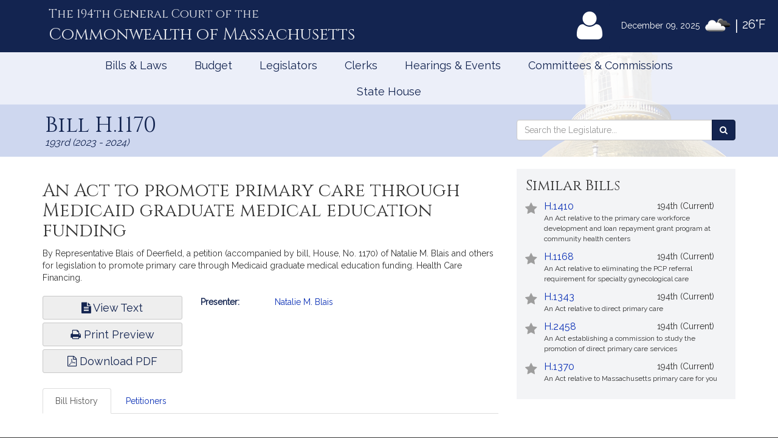

--- FILE ---
content_type: text/html; charset=utf-8
request_url: https://www.google.com/recaptcha/api2/anchor?ar=1&k=6LffVvYUAAAAAFgtGnNLexZBT_BK7JzNbOEBaljw&co=aHR0cHM6Ly9tYWxlZ2lzbGF0dXJlLmdvdjo0NDM.&hl=en&v=jdMmXeCQEkPbnFDy9T04NbgJ&size=normal&anchor-ms=20000&execute-ms=15000&cb=tydqaxuwb5t1
body_size: 47464
content:
<!DOCTYPE HTML><html dir="ltr" lang="en"><head><meta http-equiv="Content-Type" content="text/html; charset=UTF-8">
<meta http-equiv="X-UA-Compatible" content="IE=edge">
<title>reCAPTCHA</title>
<style type="text/css">
/* cyrillic-ext */
@font-face {
  font-family: 'Roboto';
  font-style: normal;
  font-weight: 400;
  font-stretch: 100%;
  src: url(//fonts.gstatic.com/s/roboto/v48/KFO7CnqEu92Fr1ME7kSn66aGLdTylUAMa3GUBHMdazTgWw.woff2) format('woff2');
  unicode-range: U+0460-052F, U+1C80-1C8A, U+20B4, U+2DE0-2DFF, U+A640-A69F, U+FE2E-FE2F;
}
/* cyrillic */
@font-face {
  font-family: 'Roboto';
  font-style: normal;
  font-weight: 400;
  font-stretch: 100%;
  src: url(//fonts.gstatic.com/s/roboto/v48/KFO7CnqEu92Fr1ME7kSn66aGLdTylUAMa3iUBHMdazTgWw.woff2) format('woff2');
  unicode-range: U+0301, U+0400-045F, U+0490-0491, U+04B0-04B1, U+2116;
}
/* greek-ext */
@font-face {
  font-family: 'Roboto';
  font-style: normal;
  font-weight: 400;
  font-stretch: 100%;
  src: url(//fonts.gstatic.com/s/roboto/v48/KFO7CnqEu92Fr1ME7kSn66aGLdTylUAMa3CUBHMdazTgWw.woff2) format('woff2');
  unicode-range: U+1F00-1FFF;
}
/* greek */
@font-face {
  font-family: 'Roboto';
  font-style: normal;
  font-weight: 400;
  font-stretch: 100%;
  src: url(//fonts.gstatic.com/s/roboto/v48/KFO7CnqEu92Fr1ME7kSn66aGLdTylUAMa3-UBHMdazTgWw.woff2) format('woff2');
  unicode-range: U+0370-0377, U+037A-037F, U+0384-038A, U+038C, U+038E-03A1, U+03A3-03FF;
}
/* math */
@font-face {
  font-family: 'Roboto';
  font-style: normal;
  font-weight: 400;
  font-stretch: 100%;
  src: url(//fonts.gstatic.com/s/roboto/v48/KFO7CnqEu92Fr1ME7kSn66aGLdTylUAMawCUBHMdazTgWw.woff2) format('woff2');
  unicode-range: U+0302-0303, U+0305, U+0307-0308, U+0310, U+0312, U+0315, U+031A, U+0326-0327, U+032C, U+032F-0330, U+0332-0333, U+0338, U+033A, U+0346, U+034D, U+0391-03A1, U+03A3-03A9, U+03B1-03C9, U+03D1, U+03D5-03D6, U+03F0-03F1, U+03F4-03F5, U+2016-2017, U+2034-2038, U+203C, U+2040, U+2043, U+2047, U+2050, U+2057, U+205F, U+2070-2071, U+2074-208E, U+2090-209C, U+20D0-20DC, U+20E1, U+20E5-20EF, U+2100-2112, U+2114-2115, U+2117-2121, U+2123-214F, U+2190, U+2192, U+2194-21AE, U+21B0-21E5, U+21F1-21F2, U+21F4-2211, U+2213-2214, U+2216-22FF, U+2308-230B, U+2310, U+2319, U+231C-2321, U+2336-237A, U+237C, U+2395, U+239B-23B7, U+23D0, U+23DC-23E1, U+2474-2475, U+25AF, U+25B3, U+25B7, U+25BD, U+25C1, U+25CA, U+25CC, U+25FB, U+266D-266F, U+27C0-27FF, U+2900-2AFF, U+2B0E-2B11, U+2B30-2B4C, U+2BFE, U+3030, U+FF5B, U+FF5D, U+1D400-1D7FF, U+1EE00-1EEFF;
}
/* symbols */
@font-face {
  font-family: 'Roboto';
  font-style: normal;
  font-weight: 400;
  font-stretch: 100%;
  src: url(//fonts.gstatic.com/s/roboto/v48/KFO7CnqEu92Fr1ME7kSn66aGLdTylUAMaxKUBHMdazTgWw.woff2) format('woff2');
  unicode-range: U+0001-000C, U+000E-001F, U+007F-009F, U+20DD-20E0, U+20E2-20E4, U+2150-218F, U+2190, U+2192, U+2194-2199, U+21AF, U+21E6-21F0, U+21F3, U+2218-2219, U+2299, U+22C4-22C6, U+2300-243F, U+2440-244A, U+2460-24FF, U+25A0-27BF, U+2800-28FF, U+2921-2922, U+2981, U+29BF, U+29EB, U+2B00-2BFF, U+4DC0-4DFF, U+FFF9-FFFB, U+10140-1018E, U+10190-1019C, U+101A0, U+101D0-101FD, U+102E0-102FB, U+10E60-10E7E, U+1D2C0-1D2D3, U+1D2E0-1D37F, U+1F000-1F0FF, U+1F100-1F1AD, U+1F1E6-1F1FF, U+1F30D-1F30F, U+1F315, U+1F31C, U+1F31E, U+1F320-1F32C, U+1F336, U+1F378, U+1F37D, U+1F382, U+1F393-1F39F, U+1F3A7-1F3A8, U+1F3AC-1F3AF, U+1F3C2, U+1F3C4-1F3C6, U+1F3CA-1F3CE, U+1F3D4-1F3E0, U+1F3ED, U+1F3F1-1F3F3, U+1F3F5-1F3F7, U+1F408, U+1F415, U+1F41F, U+1F426, U+1F43F, U+1F441-1F442, U+1F444, U+1F446-1F449, U+1F44C-1F44E, U+1F453, U+1F46A, U+1F47D, U+1F4A3, U+1F4B0, U+1F4B3, U+1F4B9, U+1F4BB, U+1F4BF, U+1F4C8-1F4CB, U+1F4D6, U+1F4DA, U+1F4DF, U+1F4E3-1F4E6, U+1F4EA-1F4ED, U+1F4F7, U+1F4F9-1F4FB, U+1F4FD-1F4FE, U+1F503, U+1F507-1F50B, U+1F50D, U+1F512-1F513, U+1F53E-1F54A, U+1F54F-1F5FA, U+1F610, U+1F650-1F67F, U+1F687, U+1F68D, U+1F691, U+1F694, U+1F698, U+1F6AD, U+1F6B2, U+1F6B9-1F6BA, U+1F6BC, U+1F6C6-1F6CF, U+1F6D3-1F6D7, U+1F6E0-1F6EA, U+1F6F0-1F6F3, U+1F6F7-1F6FC, U+1F700-1F7FF, U+1F800-1F80B, U+1F810-1F847, U+1F850-1F859, U+1F860-1F887, U+1F890-1F8AD, U+1F8B0-1F8BB, U+1F8C0-1F8C1, U+1F900-1F90B, U+1F93B, U+1F946, U+1F984, U+1F996, U+1F9E9, U+1FA00-1FA6F, U+1FA70-1FA7C, U+1FA80-1FA89, U+1FA8F-1FAC6, U+1FACE-1FADC, U+1FADF-1FAE9, U+1FAF0-1FAF8, U+1FB00-1FBFF;
}
/* vietnamese */
@font-face {
  font-family: 'Roboto';
  font-style: normal;
  font-weight: 400;
  font-stretch: 100%;
  src: url(//fonts.gstatic.com/s/roboto/v48/KFO7CnqEu92Fr1ME7kSn66aGLdTylUAMa3OUBHMdazTgWw.woff2) format('woff2');
  unicode-range: U+0102-0103, U+0110-0111, U+0128-0129, U+0168-0169, U+01A0-01A1, U+01AF-01B0, U+0300-0301, U+0303-0304, U+0308-0309, U+0323, U+0329, U+1EA0-1EF9, U+20AB;
}
/* latin-ext */
@font-face {
  font-family: 'Roboto';
  font-style: normal;
  font-weight: 400;
  font-stretch: 100%;
  src: url(//fonts.gstatic.com/s/roboto/v48/KFO7CnqEu92Fr1ME7kSn66aGLdTylUAMa3KUBHMdazTgWw.woff2) format('woff2');
  unicode-range: U+0100-02BA, U+02BD-02C5, U+02C7-02CC, U+02CE-02D7, U+02DD-02FF, U+0304, U+0308, U+0329, U+1D00-1DBF, U+1E00-1E9F, U+1EF2-1EFF, U+2020, U+20A0-20AB, U+20AD-20C0, U+2113, U+2C60-2C7F, U+A720-A7FF;
}
/* latin */
@font-face {
  font-family: 'Roboto';
  font-style: normal;
  font-weight: 400;
  font-stretch: 100%;
  src: url(//fonts.gstatic.com/s/roboto/v48/KFO7CnqEu92Fr1ME7kSn66aGLdTylUAMa3yUBHMdazQ.woff2) format('woff2');
  unicode-range: U+0000-00FF, U+0131, U+0152-0153, U+02BB-02BC, U+02C6, U+02DA, U+02DC, U+0304, U+0308, U+0329, U+2000-206F, U+20AC, U+2122, U+2191, U+2193, U+2212, U+2215, U+FEFF, U+FFFD;
}
/* cyrillic-ext */
@font-face {
  font-family: 'Roboto';
  font-style: normal;
  font-weight: 500;
  font-stretch: 100%;
  src: url(//fonts.gstatic.com/s/roboto/v48/KFO7CnqEu92Fr1ME7kSn66aGLdTylUAMa3GUBHMdazTgWw.woff2) format('woff2');
  unicode-range: U+0460-052F, U+1C80-1C8A, U+20B4, U+2DE0-2DFF, U+A640-A69F, U+FE2E-FE2F;
}
/* cyrillic */
@font-face {
  font-family: 'Roboto';
  font-style: normal;
  font-weight: 500;
  font-stretch: 100%;
  src: url(//fonts.gstatic.com/s/roboto/v48/KFO7CnqEu92Fr1ME7kSn66aGLdTylUAMa3iUBHMdazTgWw.woff2) format('woff2');
  unicode-range: U+0301, U+0400-045F, U+0490-0491, U+04B0-04B1, U+2116;
}
/* greek-ext */
@font-face {
  font-family: 'Roboto';
  font-style: normal;
  font-weight: 500;
  font-stretch: 100%;
  src: url(//fonts.gstatic.com/s/roboto/v48/KFO7CnqEu92Fr1ME7kSn66aGLdTylUAMa3CUBHMdazTgWw.woff2) format('woff2');
  unicode-range: U+1F00-1FFF;
}
/* greek */
@font-face {
  font-family: 'Roboto';
  font-style: normal;
  font-weight: 500;
  font-stretch: 100%;
  src: url(//fonts.gstatic.com/s/roboto/v48/KFO7CnqEu92Fr1ME7kSn66aGLdTylUAMa3-UBHMdazTgWw.woff2) format('woff2');
  unicode-range: U+0370-0377, U+037A-037F, U+0384-038A, U+038C, U+038E-03A1, U+03A3-03FF;
}
/* math */
@font-face {
  font-family: 'Roboto';
  font-style: normal;
  font-weight: 500;
  font-stretch: 100%;
  src: url(//fonts.gstatic.com/s/roboto/v48/KFO7CnqEu92Fr1ME7kSn66aGLdTylUAMawCUBHMdazTgWw.woff2) format('woff2');
  unicode-range: U+0302-0303, U+0305, U+0307-0308, U+0310, U+0312, U+0315, U+031A, U+0326-0327, U+032C, U+032F-0330, U+0332-0333, U+0338, U+033A, U+0346, U+034D, U+0391-03A1, U+03A3-03A9, U+03B1-03C9, U+03D1, U+03D5-03D6, U+03F0-03F1, U+03F4-03F5, U+2016-2017, U+2034-2038, U+203C, U+2040, U+2043, U+2047, U+2050, U+2057, U+205F, U+2070-2071, U+2074-208E, U+2090-209C, U+20D0-20DC, U+20E1, U+20E5-20EF, U+2100-2112, U+2114-2115, U+2117-2121, U+2123-214F, U+2190, U+2192, U+2194-21AE, U+21B0-21E5, U+21F1-21F2, U+21F4-2211, U+2213-2214, U+2216-22FF, U+2308-230B, U+2310, U+2319, U+231C-2321, U+2336-237A, U+237C, U+2395, U+239B-23B7, U+23D0, U+23DC-23E1, U+2474-2475, U+25AF, U+25B3, U+25B7, U+25BD, U+25C1, U+25CA, U+25CC, U+25FB, U+266D-266F, U+27C0-27FF, U+2900-2AFF, U+2B0E-2B11, U+2B30-2B4C, U+2BFE, U+3030, U+FF5B, U+FF5D, U+1D400-1D7FF, U+1EE00-1EEFF;
}
/* symbols */
@font-face {
  font-family: 'Roboto';
  font-style: normal;
  font-weight: 500;
  font-stretch: 100%;
  src: url(//fonts.gstatic.com/s/roboto/v48/KFO7CnqEu92Fr1ME7kSn66aGLdTylUAMaxKUBHMdazTgWw.woff2) format('woff2');
  unicode-range: U+0001-000C, U+000E-001F, U+007F-009F, U+20DD-20E0, U+20E2-20E4, U+2150-218F, U+2190, U+2192, U+2194-2199, U+21AF, U+21E6-21F0, U+21F3, U+2218-2219, U+2299, U+22C4-22C6, U+2300-243F, U+2440-244A, U+2460-24FF, U+25A0-27BF, U+2800-28FF, U+2921-2922, U+2981, U+29BF, U+29EB, U+2B00-2BFF, U+4DC0-4DFF, U+FFF9-FFFB, U+10140-1018E, U+10190-1019C, U+101A0, U+101D0-101FD, U+102E0-102FB, U+10E60-10E7E, U+1D2C0-1D2D3, U+1D2E0-1D37F, U+1F000-1F0FF, U+1F100-1F1AD, U+1F1E6-1F1FF, U+1F30D-1F30F, U+1F315, U+1F31C, U+1F31E, U+1F320-1F32C, U+1F336, U+1F378, U+1F37D, U+1F382, U+1F393-1F39F, U+1F3A7-1F3A8, U+1F3AC-1F3AF, U+1F3C2, U+1F3C4-1F3C6, U+1F3CA-1F3CE, U+1F3D4-1F3E0, U+1F3ED, U+1F3F1-1F3F3, U+1F3F5-1F3F7, U+1F408, U+1F415, U+1F41F, U+1F426, U+1F43F, U+1F441-1F442, U+1F444, U+1F446-1F449, U+1F44C-1F44E, U+1F453, U+1F46A, U+1F47D, U+1F4A3, U+1F4B0, U+1F4B3, U+1F4B9, U+1F4BB, U+1F4BF, U+1F4C8-1F4CB, U+1F4D6, U+1F4DA, U+1F4DF, U+1F4E3-1F4E6, U+1F4EA-1F4ED, U+1F4F7, U+1F4F9-1F4FB, U+1F4FD-1F4FE, U+1F503, U+1F507-1F50B, U+1F50D, U+1F512-1F513, U+1F53E-1F54A, U+1F54F-1F5FA, U+1F610, U+1F650-1F67F, U+1F687, U+1F68D, U+1F691, U+1F694, U+1F698, U+1F6AD, U+1F6B2, U+1F6B9-1F6BA, U+1F6BC, U+1F6C6-1F6CF, U+1F6D3-1F6D7, U+1F6E0-1F6EA, U+1F6F0-1F6F3, U+1F6F7-1F6FC, U+1F700-1F7FF, U+1F800-1F80B, U+1F810-1F847, U+1F850-1F859, U+1F860-1F887, U+1F890-1F8AD, U+1F8B0-1F8BB, U+1F8C0-1F8C1, U+1F900-1F90B, U+1F93B, U+1F946, U+1F984, U+1F996, U+1F9E9, U+1FA00-1FA6F, U+1FA70-1FA7C, U+1FA80-1FA89, U+1FA8F-1FAC6, U+1FACE-1FADC, U+1FADF-1FAE9, U+1FAF0-1FAF8, U+1FB00-1FBFF;
}
/* vietnamese */
@font-face {
  font-family: 'Roboto';
  font-style: normal;
  font-weight: 500;
  font-stretch: 100%;
  src: url(//fonts.gstatic.com/s/roboto/v48/KFO7CnqEu92Fr1ME7kSn66aGLdTylUAMa3OUBHMdazTgWw.woff2) format('woff2');
  unicode-range: U+0102-0103, U+0110-0111, U+0128-0129, U+0168-0169, U+01A0-01A1, U+01AF-01B0, U+0300-0301, U+0303-0304, U+0308-0309, U+0323, U+0329, U+1EA0-1EF9, U+20AB;
}
/* latin-ext */
@font-face {
  font-family: 'Roboto';
  font-style: normal;
  font-weight: 500;
  font-stretch: 100%;
  src: url(//fonts.gstatic.com/s/roboto/v48/KFO7CnqEu92Fr1ME7kSn66aGLdTylUAMa3KUBHMdazTgWw.woff2) format('woff2');
  unicode-range: U+0100-02BA, U+02BD-02C5, U+02C7-02CC, U+02CE-02D7, U+02DD-02FF, U+0304, U+0308, U+0329, U+1D00-1DBF, U+1E00-1E9F, U+1EF2-1EFF, U+2020, U+20A0-20AB, U+20AD-20C0, U+2113, U+2C60-2C7F, U+A720-A7FF;
}
/* latin */
@font-face {
  font-family: 'Roboto';
  font-style: normal;
  font-weight: 500;
  font-stretch: 100%;
  src: url(//fonts.gstatic.com/s/roboto/v48/KFO7CnqEu92Fr1ME7kSn66aGLdTylUAMa3yUBHMdazQ.woff2) format('woff2');
  unicode-range: U+0000-00FF, U+0131, U+0152-0153, U+02BB-02BC, U+02C6, U+02DA, U+02DC, U+0304, U+0308, U+0329, U+2000-206F, U+20AC, U+2122, U+2191, U+2193, U+2212, U+2215, U+FEFF, U+FFFD;
}
/* cyrillic-ext */
@font-face {
  font-family: 'Roboto';
  font-style: normal;
  font-weight: 900;
  font-stretch: 100%;
  src: url(//fonts.gstatic.com/s/roboto/v48/KFO7CnqEu92Fr1ME7kSn66aGLdTylUAMa3GUBHMdazTgWw.woff2) format('woff2');
  unicode-range: U+0460-052F, U+1C80-1C8A, U+20B4, U+2DE0-2DFF, U+A640-A69F, U+FE2E-FE2F;
}
/* cyrillic */
@font-face {
  font-family: 'Roboto';
  font-style: normal;
  font-weight: 900;
  font-stretch: 100%;
  src: url(//fonts.gstatic.com/s/roboto/v48/KFO7CnqEu92Fr1ME7kSn66aGLdTylUAMa3iUBHMdazTgWw.woff2) format('woff2');
  unicode-range: U+0301, U+0400-045F, U+0490-0491, U+04B0-04B1, U+2116;
}
/* greek-ext */
@font-face {
  font-family: 'Roboto';
  font-style: normal;
  font-weight: 900;
  font-stretch: 100%;
  src: url(//fonts.gstatic.com/s/roboto/v48/KFO7CnqEu92Fr1ME7kSn66aGLdTylUAMa3CUBHMdazTgWw.woff2) format('woff2');
  unicode-range: U+1F00-1FFF;
}
/* greek */
@font-face {
  font-family: 'Roboto';
  font-style: normal;
  font-weight: 900;
  font-stretch: 100%;
  src: url(//fonts.gstatic.com/s/roboto/v48/KFO7CnqEu92Fr1ME7kSn66aGLdTylUAMa3-UBHMdazTgWw.woff2) format('woff2');
  unicode-range: U+0370-0377, U+037A-037F, U+0384-038A, U+038C, U+038E-03A1, U+03A3-03FF;
}
/* math */
@font-face {
  font-family: 'Roboto';
  font-style: normal;
  font-weight: 900;
  font-stretch: 100%;
  src: url(//fonts.gstatic.com/s/roboto/v48/KFO7CnqEu92Fr1ME7kSn66aGLdTylUAMawCUBHMdazTgWw.woff2) format('woff2');
  unicode-range: U+0302-0303, U+0305, U+0307-0308, U+0310, U+0312, U+0315, U+031A, U+0326-0327, U+032C, U+032F-0330, U+0332-0333, U+0338, U+033A, U+0346, U+034D, U+0391-03A1, U+03A3-03A9, U+03B1-03C9, U+03D1, U+03D5-03D6, U+03F0-03F1, U+03F4-03F5, U+2016-2017, U+2034-2038, U+203C, U+2040, U+2043, U+2047, U+2050, U+2057, U+205F, U+2070-2071, U+2074-208E, U+2090-209C, U+20D0-20DC, U+20E1, U+20E5-20EF, U+2100-2112, U+2114-2115, U+2117-2121, U+2123-214F, U+2190, U+2192, U+2194-21AE, U+21B0-21E5, U+21F1-21F2, U+21F4-2211, U+2213-2214, U+2216-22FF, U+2308-230B, U+2310, U+2319, U+231C-2321, U+2336-237A, U+237C, U+2395, U+239B-23B7, U+23D0, U+23DC-23E1, U+2474-2475, U+25AF, U+25B3, U+25B7, U+25BD, U+25C1, U+25CA, U+25CC, U+25FB, U+266D-266F, U+27C0-27FF, U+2900-2AFF, U+2B0E-2B11, U+2B30-2B4C, U+2BFE, U+3030, U+FF5B, U+FF5D, U+1D400-1D7FF, U+1EE00-1EEFF;
}
/* symbols */
@font-face {
  font-family: 'Roboto';
  font-style: normal;
  font-weight: 900;
  font-stretch: 100%;
  src: url(//fonts.gstatic.com/s/roboto/v48/KFO7CnqEu92Fr1ME7kSn66aGLdTylUAMaxKUBHMdazTgWw.woff2) format('woff2');
  unicode-range: U+0001-000C, U+000E-001F, U+007F-009F, U+20DD-20E0, U+20E2-20E4, U+2150-218F, U+2190, U+2192, U+2194-2199, U+21AF, U+21E6-21F0, U+21F3, U+2218-2219, U+2299, U+22C4-22C6, U+2300-243F, U+2440-244A, U+2460-24FF, U+25A0-27BF, U+2800-28FF, U+2921-2922, U+2981, U+29BF, U+29EB, U+2B00-2BFF, U+4DC0-4DFF, U+FFF9-FFFB, U+10140-1018E, U+10190-1019C, U+101A0, U+101D0-101FD, U+102E0-102FB, U+10E60-10E7E, U+1D2C0-1D2D3, U+1D2E0-1D37F, U+1F000-1F0FF, U+1F100-1F1AD, U+1F1E6-1F1FF, U+1F30D-1F30F, U+1F315, U+1F31C, U+1F31E, U+1F320-1F32C, U+1F336, U+1F378, U+1F37D, U+1F382, U+1F393-1F39F, U+1F3A7-1F3A8, U+1F3AC-1F3AF, U+1F3C2, U+1F3C4-1F3C6, U+1F3CA-1F3CE, U+1F3D4-1F3E0, U+1F3ED, U+1F3F1-1F3F3, U+1F3F5-1F3F7, U+1F408, U+1F415, U+1F41F, U+1F426, U+1F43F, U+1F441-1F442, U+1F444, U+1F446-1F449, U+1F44C-1F44E, U+1F453, U+1F46A, U+1F47D, U+1F4A3, U+1F4B0, U+1F4B3, U+1F4B9, U+1F4BB, U+1F4BF, U+1F4C8-1F4CB, U+1F4D6, U+1F4DA, U+1F4DF, U+1F4E3-1F4E6, U+1F4EA-1F4ED, U+1F4F7, U+1F4F9-1F4FB, U+1F4FD-1F4FE, U+1F503, U+1F507-1F50B, U+1F50D, U+1F512-1F513, U+1F53E-1F54A, U+1F54F-1F5FA, U+1F610, U+1F650-1F67F, U+1F687, U+1F68D, U+1F691, U+1F694, U+1F698, U+1F6AD, U+1F6B2, U+1F6B9-1F6BA, U+1F6BC, U+1F6C6-1F6CF, U+1F6D3-1F6D7, U+1F6E0-1F6EA, U+1F6F0-1F6F3, U+1F6F7-1F6FC, U+1F700-1F7FF, U+1F800-1F80B, U+1F810-1F847, U+1F850-1F859, U+1F860-1F887, U+1F890-1F8AD, U+1F8B0-1F8BB, U+1F8C0-1F8C1, U+1F900-1F90B, U+1F93B, U+1F946, U+1F984, U+1F996, U+1F9E9, U+1FA00-1FA6F, U+1FA70-1FA7C, U+1FA80-1FA89, U+1FA8F-1FAC6, U+1FACE-1FADC, U+1FADF-1FAE9, U+1FAF0-1FAF8, U+1FB00-1FBFF;
}
/* vietnamese */
@font-face {
  font-family: 'Roboto';
  font-style: normal;
  font-weight: 900;
  font-stretch: 100%;
  src: url(//fonts.gstatic.com/s/roboto/v48/KFO7CnqEu92Fr1ME7kSn66aGLdTylUAMa3OUBHMdazTgWw.woff2) format('woff2');
  unicode-range: U+0102-0103, U+0110-0111, U+0128-0129, U+0168-0169, U+01A0-01A1, U+01AF-01B0, U+0300-0301, U+0303-0304, U+0308-0309, U+0323, U+0329, U+1EA0-1EF9, U+20AB;
}
/* latin-ext */
@font-face {
  font-family: 'Roboto';
  font-style: normal;
  font-weight: 900;
  font-stretch: 100%;
  src: url(//fonts.gstatic.com/s/roboto/v48/KFO7CnqEu92Fr1ME7kSn66aGLdTylUAMa3KUBHMdazTgWw.woff2) format('woff2');
  unicode-range: U+0100-02BA, U+02BD-02C5, U+02C7-02CC, U+02CE-02D7, U+02DD-02FF, U+0304, U+0308, U+0329, U+1D00-1DBF, U+1E00-1E9F, U+1EF2-1EFF, U+2020, U+20A0-20AB, U+20AD-20C0, U+2113, U+2C60-2C7F, U+A720-A7FF;
}
/* latin */
@font-face {
  font-family: 'Roboto';
  font-style: normal;
  font-weight: 900;
  font-stretch: 100%;
  src: url(//fonts.gstatic.com/s/roboto/v48/KFO7CnqEu92Fr1ME7kSn66aGLdTylUAMa3yUBHMdazQ.woff2) format('woff2');
  unicode-range: U+0000-00FF, U+0131, U+0152-0153, U+02BB-02BC, U+02C6, U+02DA, U+02DC, U+0304, U+0308, U+0329, U+2000-206F, U+20AC, U+2122, U+2191, U+2193, U+2212, U+2215, U+FEFF, U+FFFD;
}

</style>
<link rel="stylesheet" type="text/css" href="https://www.gstatic.com/recaptcha/releases/jdMmXeCQEkPbnFDy9T04NbgJ/styles__ltr.css">
<script nonce="FjFvufFgPcmSANeFQe_mew" type="text/javascript">window['__recaptcha_api'] = 'https://www.google.com/recaptcha/api2/';</script>
<script type="text/javascript" src="https://www.gstatic.com/recaptcha/releases/jdMmXeCQEkPbnFDy9T04NbgJ/recaptcha__en.js" nonce="FjFvufFgPcmSANeFQe_mew">
      
    </script></head>
<body><div id="rc-anchor-alert" class="rc-anchor-alert"></div>
<input type="hidden" id="recaptcha-token" value="[base64]">
<script type="text/javascript" nonce="FjFvufFgPcmSANeFQe_mew">
      recaptcha.anchor.Main.init("[\x22ainput\x22,[\x22bgdata\x22,\x22\x22,\[base64]/[base64]/[base64]/[base64]/[base64]/[base64]/[base64]/[base64]/[base64]/[base64]/[base64]/[base64]/[base64]/[base64]/[base64]\\u003d\\u003d\x22,\[base64]\\u003d\x22,\[base64]/DpsO/w57DjsK1w47Ci8OMAcKYRQLCnlDDhcO/wpjCp8O1w6fCsMKXA8Oxw6k3XlZFNVDDl8OTKcOAwopiw6YKw5/DjMKOw6c3wqTDmcKVcsOEw4Bhw5otC8OwdzTCu3/Cu29Xw6TCrcKpDCvCrkEJPlPCscKKYsOYwpdEw6PDqMOJOiRdM8OZNkFWVsOsclbDoixSw7vCs2dfwp7CihvCkz4FwrQKwqvDpcO2wq7CvhMuU8OeQcKbSAlFUgDDkA7ChMKIwqHDpD1Mw4LDk8K8OMK7KcOGUMKnwqnCj2rDlsOaw49Lw4F3wpnCgw/CvjMOFcOww7fCgcKiwpUbXsONwrjCucOlNwvDoTzDtTzDkWA1aEfDu8O/[base64]/wpfDp8OkKMKsw5HCosKZw79WQnFZwqbCjybCv8KYwrLCr8KfNsOOwqXClBtqw5DCoHgAwpfCo3QxwqEOwrnDhnERwqEnw43CtsOTZTHDl2rCnSHCoikEw7LDpWPDvhTDj1fCp8K9w7fCiUYbU8OVwo/DijRiwrbDiBDCnj3Du8K8ZMKbb1XCjMOTw6XDpmDDqxMVwqRZwrbDpsKlFsKPe8OXa8OPwpNOw69lwqQTwrY+w4/[base64]/DgsKPw7TDizsqcsO2VsK4JQzDiAvDmWLDlsOIdiTCrQ94wqJNw5DCm8KxFF1SwqQgw6XCkFrDmlvDsADDuMOrfjrCs2E8EFsnw5t0w4LCjcOVfg5Ww74Sd1gvdE0fEwTCucKPwpnDjH3DlmNLNTxpwo/Dt0DDmTrCrsKBGlfDlsKhSwrCoMKfHRspJBpSAlhMNHjDj2N0wr5Ywr8FGsOJd8KkwqDDrTxdNcO1alzDr8KCwovCssKswqfDt8OMw7nCri3DssKhGcKzwotzw6/[base64]/TVzCrx59wpnDpD4gw69mwqwAw6o8w5TDg8ODMsKyw6pJaiYzfcObw5xgwqQ8WT1oMALDlmLCuDIuw6vDnDN6I0sJw6R3w77Di8OIAMK8w7TCucKVK8O1LcOUwpEiw57CiktFw5ppwoJfJsO9w6bCpsOJSHfCmsOmwqlxJ8O/wpPCqMKEA8O2w7c5RQ7Clhslw5TCjiLDmsO8OMKZFhV9w4fCph8/[base64]/[base64]/DgcOSHMOVT8OebMOJDBfDj2EKM8KRRsOowpjDuhtZHMONwppoMD/[base64]/CjG82w7smZBgXwoHCt2sSC0Eow5TDm1U3ZWjDs8OiUCnDisOswoUgw5RQXsOociZeY8OGAHt2w655woozw6DDjMOswqEuN3hpwq57LcODwp7Cmj9dVQZGw7A+IU/CnMKowq9vwqw6wq/[base64]/w6fDqsKWNwdiw7PCrw0Pw44dBcK/DcKdwpHCpCDClMK3SsO5wopATCnDhcOqw55Aw6Qcw5vCvMObe8K3aiBsQsK7w6HDoMO8wqlBRcOWw6PDiMK6RV1PNsKbw4kgwpQuQsOOw5Jaw683ZsOKw5gwwqhhDcONwpgxw57CrynDu17CtcKTw6ZEwrLDrwTCiXE0a8Klw7dDwqnCrMOww7bCgH/DkcKhw5J7WDXCssOAw5zCo37Dk8Omwo/DoAXCksKVeMO9c3RtRETCikDDqsK7ZsKBPcKYWGRDdAxuw641w6LChMKqM8OQDMKOw5VaXCx9woRcLDTDtTRXdnjCijXCrMKJwqHDt8Onw717METDscKrw6jDsUUvwrh8IsKxw7vDijvCrzwKG8O+w7YHGn0uHcO2NMOGXQ7DllDCjEcJwo/CoHZew5jDjB9+w4DClg8lVjokD3LDksKRDBFuRsKJcBMFwpV+FwAfQU1HGUI4w4nCicO6wo/DlWLCoiFtwpUowojCk2HCpMOZw4oIDAgwY8OAwoHDqEhvw7vCl8KqSE3DosOYBcKUwoNYwo7DvkoEVBMCE1jCi2hkFsOfwqMiw7B8wpozw7fCusOdw4srdHUKQsK5w65OLMKdf8KdUzrDtHxbwo7Cg0DDrMKNeFfDucOpwrjCoHQvwrTCtMOED8O/wqDDuRENKwnDo8KMw4HCpcOwFhZWazofa8KlwpjCvMK8w6DCswjDpG/DqsOBw5jDk3pCbcKQXcOUQFF9VcOaw6IewrIValXDlcODbhZKNcKewpzCuh5tw5VAClt5f17DrX3CjsKhw5HDpsOqHxDDi8Kqw4zDjMKNMjZmIWzCncOwR1zCggVAwrl4w6B9Sm/DpMOuw51LFUtZBcOjw7xaCsKWw65wKmRZEjDCilF2BsOYw7Q6w5fCgWrCpsOFwr9sTcKgan92NFsDwqXDvcOZU8K4w5bDnhdmRWLCrzgcwo9Cw5rCp0NGdDhswqnCqggBfVdmPMOtH8Kkw58rw7LChQ7DlGUWw7rCmDMBw7PCqjkCLcOvwrdvw57DoMOLwp/CnMKmGcKuwpbDp3kPwoB2w60/XcOaPMODwrwVasKQwqF9wqVCTcO2w5F7AGrCi8KNwogOw5dnW8OmL8OJwofCn8OlXFdTaCTDsyzDvCzDtMKXCMO5w5TCn8O3AxAnOxXCmz4pVDNmKsODw4wywpFkUmEyZcOVwrsdBMOmw45THcOGw54rwqrDkC3CrllYN8KRwpzCjcKhw4/Du8OCw7vDosKAw5bCgsKbw49Tw5NjFsOVQcKUw5Znw4PCsw0IOk4Pd8OMDydFW8KmGxvDgSVIfVMKwqPCkcOzw77CqsK+ScOpecKacH9Dw6t/wrHCmnIUSsKsaHXDl1nCqcKqHk7Cq8KVAMOSYC9vKcOJCcKVNmTDvgd6wosfwqcPaMOGw4HCvMKnwqLCpMKSw4sDw6g5w7zCn2LDjsOnwqbCikDCpsOCwoZVXsKFBGzCl8ONVcOsdcKWwq/[base64]/[base64]/DqcK6w6lLWhHDq8Oqw77CuMK3wrTDmAA2w7tqw5rDhhTDvsOIXn9HCmIHw4Nuf8Krw5leeXXDocK4wofDkkwHR8KxHsKtw5AIw4pvD8K9B2DDvXM0UcOTw4R9wqUeQF9Qwp0RX1DCrTXDvMKxw5pOGsKbX2/DnsOBw6rCkC7CscOVw7jCqcO2RcO7KErCq8K4w6PChRgdOjzDlEbDvRbDm8KWd3N3csKLHsOyLTQAPygww7wZOj/CjUgsJXkSCcOocR3ChMOOwqfDiHcXIsOTEzrCghvDnsK3IFJawoJJMmPCk1gVw7vDnjjDqcKPRwvCi8OFw5gSRsOpGcOWcWnCqBdSwp3DmD/CgcK6wqLClcKiZ2JDw4MKw5MYKsKZKMOnwovCuUdIw73Dsm5qw57DmELCqVk5w40IZMOWUsOqwoQ8ajnDrSoENsOGXlnCgsK5wpFLwrZPwq8rwpjDn8OKw73CuXrDqFdnKcOQCFpqZ1DDn1xJw6TCrxbCqcOpB0R6w4onIFF8w77CjcOuA2/CklFwRMOvNcOGD8Kvb8O6wqd9wrXDv3wIY3LDmmnCq2HCpFgVXMKYw4EdPMO/Gxs6w5XDv8OmIUsQLMO8GMOSw5HDtXrCmV8KDicgwoTCn3PCpknCh30qHF9Bw47Cp23DlcOFw5wBw5ViRSZJwq03NXkvKMOHw5Rkw5ATw4YGwp/CpsKzwovCtxDDk37Dt8KmexxCH0XDhcOKwovClBPDtgd8Jw3Dq8KvGsOrw44yHcKbw4/[base64]/wpzCt8KTwr5iw7jDscOQPi8scMKfcsKjwqZOUsO+w7hkDGMUw6DChDAYbcObV8KTNsOVwo0uIsKpw7bChR0NBhEoBcO9HsOHwqIGaGTCq3c8ccK+wp/DskTCiCJzwr7CiB7CqMK6wrXDnDJ3A1pRJMKFwqcLO8OXwqTDj8KZw4TDsjMOw4gvKF1qPsKXw5vCqWgsfMKmw6LCq19gPz7CkDcxQ8O5CMKZQhHDnsK9fsK/[base64]/DlMK/[base64]/w5PCscOUw4TCm30heSjDjMK9V3lkJ8KnwrY+TDLDi8OZw6PCtB9LwrYqTUpAw4EMw7DDusK9wrkEw5fCpMODw6N8wqs6w4dpFmzDqDlIOBVjw406dmtsIMKdwqHCviwmclMXworDiMOFB14xOHopwrrDg8KtwrPCrMO8wowMw7/DqcOlwoZYZsKqw7TDiMK9wpTCon58w67CmsKtc8ODMcKbw73DmcO5KMOwXBpaGy7Dq0ccw6gewq7Du3/DngbCpsOSw7XDgiPDlsOSRh7DhD5qwpUMMsOhD1zDnnzCpCtIAsOGGTjCq0xTw43ChSQXw57CvFHDuHFwwoxzWzYJwp0SwoxAZg/DvVpse8OAw4kQwr3DuMKWLsOXT8Kpw4bDuMOoX0Zow4PDkcKIwpd1w4bCg3LCj8Kyw7FkwpRaw7/[base64]/[base64]/[base64]/Y8Khw4JOw7UkwpzCvClVDg3CuXDClcKuw6nClBjDhHkxdSB7E8OowoFOwpzDncKbwp7Dk3TCpyIkwpsXecKXwqfDp8KPw4XCojUowphhG8K7woXCusOhWVA/woAsCMOwWsKQw6s6T2PDnloLw57DisKOQ2xSLWfCucONV8OvwqnCiMKgF8KXwpoiC8OzJz3DpWnCqcKNRcOow4fCocKdwpNvHBYow7tcXS7DkMKxw4lrOjfDjjzCnsKAwodOdjtYw4jClicKwrE4Kw3DhMOOw6PCsGFSw79Nwo/CuB/DnyhMw5/DnxrDqcKZw4AaZMOhwrvCn3TDk1DDisKuw6AhbFlHw5QAwqogbsOkBcOOwrXCqxjCllnCt8KpcQ5jXcKUwqzChcOYwrDDlMKvOxI3agXDswXDh8KRYU0qU8KuScO9w7PDosO+FsKCw6QjZ8KRw6dnOsOMw6TDryslw5nCq8KBEMO5w5UUw5NKwojCvcOnccK/wrRYw7vCq8OeUE/DrlUrw7LCsMOfWBHDgjnCocOedcOuPi/[base64]/CtTlNwr8ywokHwqocecKTW8KOccK2w5E9BcKuwo54UMOtw4YVwo4Vwp0Vw6DCkcOSLcK7w5/CtzxPw7xaw6NEXyZ6wrvCg8KIwoPCoxHCvcOsZMKQw484dMKCwrZEAHvCiMOFwpXDuizCmcKfA8KZw57DuEDCvsKfwqQ7wr/Dq2J+BDhWeMO+wqpGwpfDtMKxK8OzwoLCmMOgwonDssO4djwaMsOPEMK4W1sMNGPDsQ90wpBKXETDkMO7NcK1ZcOewolYwrDCpw0Fw5zCjsOhV8OYKyfDiMO9w6JgfyHDiMKfH2Jjwo8bd8Oaw4kEw77ChiHCpyzChT/DrsO5O8KPwpHCsyjClMKhwrfDkkhdE8KcYsKNw73DmhvDncK8PcOEw63CjsK9AWJewo3DlVjDvAzDqGVjX8ObRV5bAMKew4XCjsKdYUTChgLDsSTCrcK4w6p1wpRgesOdw7rCrsOWw7E/[base64]/[base64]/[base64]/CgcKUw5ACBybCicKHwoAiRDvDn8Otdz9PwqM/[base64]/CucKdBsOJw4sQJUoEwqnCgBhFdRPCkyA7c0Mjw6g6wrbDr8O/w6NXNz09bAcJwpDDnBzCmGU6acKWDzPDjMOWbw3CuALDrsKeSiN4YsKew53DgkYBw4fCmcOLVsOnw7fCs8O7w51tw5DDlMKBTRrCh0JkwpPDqsKbw6cGYyzDtcOUdcK3w4gZNcO8w6nCp8OGw6LCjMOHIMOpwrHDqMKnTC83SzBLEisqwpc1VTxSB2MIAsK/F8OIHCnDgcKeHyomwqLDnxHDosKBMMOrNMOKwrzCn14tdQ5EwohLAMKYw6InHsORw7HCjUjCvAg6w7bCkEgOw79mBFRuw7HCs8OdH2fDhcKFOMOEKcKpLsOaw6PDlCfDjcKlJ8K9dxvDmH/CmcOkw4HDsS42Z8OYwqBTClh1U3XDoGATfcKYw6J4wp1YaV7Cpz/CtHQEw4pAw4nDgMKUworDpsOoLj5zwpIXXsK0f1FVKSHCl0JjNAZZwpZqOl5fehNmTWEVH2o3w50kJ2PDvcO+eMOiwpbDmy7DhsKgPsOXf3Bwwr3Dn8KfWkE8wrBgacKWwrLCoyfDkcOXRVXCocK/w4bDgMOFwpsgw4PCjsOqaU4owp/CpUjCgVjCgE0PFBg/aF4sworCpsK2wq4Aw5DChcKBQWHDlcK5Hx3CmFDDphTCoAVaw7Bpw47CkC4ww4/CtSYVMmrCpgAuaXPDgCd4w6jCjMOJM8O/w5XCkMK/YsOvO8Klw4omw4Z2wpvDnQ3CowsTwqrCowhYw6vDryLDhMO0HcO5ezNMNsO/LhNawoHCmsO+w7tAS8KCHHbDlhPDoTXCg8KzOFVUe8OXwpDCqVzChsKiwp/[base64]/VzbCgEQrLCVJTVjDgHEWwrwtwpghV1JdwrNEG8KeQMOfAsO6wrPCj8KvwpnCqE7CnilJw59Ow7YBCBjCmRbCh1MhVMOOw4sxHFfCl8OKI8KcL8KSB8KaScO8woPDr3bCs0/[base64]/DqShPw7Vpw6wow6MDwqxqW8K6N39XwrJiwqNSPhDCkcOPw5jDhRdHw4Z5ecOgw7XDt8OwVA0twqvColTCqn/CsMKlbkMIwpXCkzM8w4LCtS1tbXTDs8OzwqQdwrTCt8OzwpF6wqsePcKKw73Cvh3Dh8OZworCs8Kqwp5/w7JRHDvChUpXwopGwoprHwbDhCgtAsKoUT4afR3Dt8KzwrvCgl/CvMO7w4d6K8O3O8Kcw5lKw7XCn8KcMcKCwqETwpBFw5pDYV/DuyFKw4wVw5A2woLDs8OoNsOpwrvDoxwYw4QYacO9RFDCuxNxw6UoFXhrw47CogdRW8O6NsOVZ8KLMsKwcEzCilfDnsOmP8KTIBfCjU/DgcK7O8OVw6VYccKpU8KPw7fCusO/w5QzP8ONwo/[base64]/CsGHCm8OYFzzChMK9w5dJw706wr7CtMK3wp09w43Ct1/DjMOxwo1jGCHCtsOfQ2/[base64]/GsOpT8O4YMK1wqTCrXxkwr44wpDCvS3DmMK6TMOuwqzDtsKow5QYwooBw6Yfa2rCt8KSHMOdM8OVVCPDhUHDjsOMw7/DkxhMwoxPw5XDt8OAwpl4wrfCisK7WsKwf8KyPsKcbUrDn11hwofDn2NDeRDCpMKsdktdM8KFAsOxw7ZNey/CjsKJJMOfVwHDjkbCkcK+w53CpTohwrgjw4Bnw5XDunDDtMKfAE8jwq0aw7zDhsK1wqrCk8OIwpx0wrLDosKow4/DkcKOwpvDv1vCq39IYRgVwqjDkcOrw78eUnghQD7DpAEFHcKfw7Elw4bDvsK/[base64]/DpyABK8OUU8OfT8O4w53DncOCdTXDn2tIGTfCoMOkOcOLfFNeK8KsRl7DksKDJ8Kywr3DscOJG8KAwrHDvHTDhnXCvnvCq8KOw7nDksKjYGEKXChXAQzDh8Ozw6vCrMOXw7vDj8O1UcKXGDdsC1Qqw48secO/cQTDi8KRw5oyw6PDhwMvwo/[base64]/[base64]/CrUvCv2nDnMOSw5TDpsK0wqvDoCHCji7DmsOGw7RCBsKZw7UPw4XCjVRjwoRcJTbDnlTCm8Ksw7w4UUPConvChsK4EETCowseJQcpwqgHEMKow7jCoMOpasKXHjR6OwYgw4R4w7nCvsK7EFlubsKWw447w5R0RUMKA2zDkcKTEAMOKz/[base64]/CosOIwpfDgsOAwqEhFU3CnFbCu8ODfWHCoMO/w7fDvSTDq1rDgsO5wpomesKsWsO3w5/DnBvCq046wpnDh8OOEsO7w4rDmsKCw59WFcOtwojCpMOCNMKKwpNQasOSLSrDpcKfw6fChRMdw73DlsKtaBvDsXXCoMOHw4Vsw7Q9MMKNw4lVecOwYBLCuMKvIjnCm0TDoCNjQMOKNUnDoHTCiyXCi2HCs2PCiGgvTMKLCMK4wqLDiMKTwq/[base64]/[base64]/CgsOIw7jDrMKIwoYZZAoNw7tIwrzDn8OVw4Qhw7RgwqvCrE5lw7Z8wo4Dw6QYw4low5rCqsKIBFDCj3dewqBRUFgdworCjMOVIcKlLGTDvcKAdsKAwrXDu8OxLsKew6bCqcOCwpM/w7c7L8KMw4gIw7cjPEl8T0xzCcKxMkDDtsKRSsOiZcK4w4ENw7VbWwc0YMO1w5HDnj0ce8Kcwr/Dt8Kfwr7DridvwobCv3kQwqgkw60Fw7/DjsO4w60eK8K+YFpIUETCnzlsw6ViCmd0w6rCosKFw7zCrF0Dwo/DqcKOMXrCgMOCw7jCucO8wrHCqWTCo8KIVMO3CsK4wpfCq8Kdw7zCvMKFw6zCo8K/wrdEZi08woHDlUfCrixkaMKRIcKGwqXCi8Ouw6UZwrDCucK7w7crTS1NIQ58wqJDwoTDtsOZYcKtDzLCg8KQwpLDkMOdEsOgfsOBPMKCRcKsQCHDugXCqS/DgFPCksO1Hj7DrGzDs8KNw44UwpLDuxFewoLDqsOVScKje1NnDkkPw6BcS8KlwonDpGJBAcKhwp8Fw5wJP1bCu3tvdUY7PjnCiHFWQhjDvTLDu3hnw57Dn0tZw4nDtcK+D31HwpPDu8K4w7lhw4N8w6ZYT8O/woTCgHPDgR3CgC9fwq7Ds1DDlcKbwrA/wosVTsKewp7CnMOfwptHw4shw7rDmjPCvktPShnCt8OFw7fCssKwG8Oiw6/[base64]/DoiI0OsO6WMOPw4jDvV3Du8O4w4nDjkTDiU7DsVTCmcK1w5E+w74JXkwNGcOIw5TCn3fDvMOJw57CiGVgG0wAFgDDvhBQw6LDs3d7wrNydFzCgsKzwrvDncO8cCbCgwnDhcOWCcOUPjh3worDr8KNwqDCrkJtMMKrA8KDwp3Chl/[base64]/Cr8O4w5XCu3vCggUCQj1xLMKEOsO5JcO5VMOvwoFbwqjDjMOod8KfJzPDjzhZwqswUcKxwprDkcKSwo8mwoJbGFLDplXCqh/DjlPCtwBJwqYpDSo7LHNHw5AXeMKHwpDDtxzCiMO0DzrDqgPCjzbCsG18bUc6YTcCw655LsK5d8O/w5hcd3TCncOUw7rDiRDCm8OTQSVyCTXCv8KwwpkWwqU7worDr29OT8KmCMKbTnfCvlY3wo/DuMOcwrQHwp58XMOnw5Frw4sJw5s5YMK/wrXDiMKlAcOrIWfCixBKwq7Ch1rDjcKtw7A/MsKqw4zCuD8dMlrDizpGH2zDp35nw7vDjsOHw5U+X2g2BMO4w53DosOKUMOuw7NEwq11asO2wrNUEsKcWF9lHWZCwpHCk8KNwqzClsOSMgAhwoUOfMKwZSDCpWzCpcKSwr4WKSo+wolCw7xyM8OdC8K+wqs9aS98ZS/[base64]/CusKOGxoMwrDCmsKewplgwqFGXMKMFsOMWsO6w4h8w7TDpB7Cs8OLJEnCr0XCp8KBXjfDpMK3W8OAw5rCicO+wpEdwrBCXXDDt8OnDCMPwqLClCTCqRrDrAw/NQl7wrHDtHECKSbDuknDlcOIWm9kw6ZXOCYdI8Kvc8OiDVnCmlnDpsOzw7FlwqR/bkJWw4w/wqbClh/CsUc2A8OKO1kUwplSQsKLKcO7w4fDqTUIwpFvw4fCo2bDjnXDjsOMGV3DsAXCgnF1w4gCdwjCncK3wr0iCMOLw5fDiFTCnkjDkg91TcORacOidsOpKQsFPlZMwpUrwpTDlCwsJsOcwqjCs8KYwpsPCMKQOcKTwrE/[base64]/[base64]/ClDbDv8OgwqnDolPDlMKlRsKqwqvDmsOSOsKKdiTDjzAEQ8ODehzDgcOIRcKvEcKWw6XDn8KywpIJw4fCu2HCiW9sY2sfeHrDi2/Dm8O4YcKQw4nCuMK2wpvCisO2wpVmXwY/IDwFeWEdQsOawpPCgQjDglMbwphkw43DqsK6w78Bw5/[base64]/CtcOnw5nDsh3Cmkc/f1Y4w5zCoCIdw6BLIcKuwoJJdMO4GRhQZnEhQsOhw7nCkSUve8K1wohfGcOyP8KYw5PDv3MGwozCq8K3wo9Sw581V8OHwqrCsSHCr8KuwqPDtsO+XMKsUArDoSHCmT7Cj8Krwo/CssOjw6F3wqd0w5zCqlHCtsOWwpDCi0zDgMKPIgQSw4IKw5hFTcKqwqQ/Q8Kaw4zDqyrDjWXDo2kiw4FIw5TDrSzDucKkXcOtwqfCt8Kmw6sfNjnDgCBDwph4wr9nwoBgw7xTesKZQgbDrsOww7nCtMO5bWoZw6RLHQkFw4DDuGfDgVo1c8KPKEbDpHHDi8Kfwp7DrFQWw47CuMKpw40BScKEwozCnDnDg1bDij4/wqnDsmnDrVALH8K4C8K0wpDDohrDpjbDn8Kvwowhwol3OsOgw5A2w4U4NcOPwqQdUMOIf3ZYMMKmKsOkUT1hw5o2wrnCrcOMw6BmwrHCvDLDqgMSbBLCiWDDp8K5w7Z0wrPDqyfCth8XwrHCm8Krw4/CmQ07wozDiWTCscOnWcK0w5nDrMKbw6XDqHArw5JZwrfDtcO6C8OdwpjClxIKBTZpQMKbwrNse3Qdw51aNMKdw4XCosKoARfCgsKcU8KEA8OHRFstw5XDtcOpX1/CsMKnB2/CjcK6X8K0wosfZz7CpsKgwobDlcKAX8K/[base64]/LMK1EMKpMjDCr8K8BMK4w5hrw6bDrEwxw7IJdWzDgEwnw4QGL0VwaVrDrsK5wrDDlsKAdjxIw4HCm0EJF8O7AhwHw6Q0wojDiB/CjUPDtErDpsO2wpFVw7xQwqTCrMK7R8OMYSHCvMKowooKw7pTwr1/[base64]/[base64]/CoXrCgWvCuXzDiS4IE8OlQ8Khwq/[base64]/Cki5xXSBnYxLDgMKlV8K5fMKew5LDrcOAwrVFfsOUe8K7w5PCmcO7w5HCgnkYM8KlSQ0SL8Osw7MIRsK9B8KFwoXDrsKODRcqE3DDjsKyYMOHMhQAUVrCgcO2MmFTYFwWwp50w7sFBsOjwo9Iw7/DijRlZFHCv8Krw4Q4wpYFPSssw4/Dt8ONK8K8UWTCicOUw47CncKKw5/Cm8KqwqPCi33Cg8Kdw4p+w7/DjcKwVHXCsD0OKcKqwofCrsOwwq5Twp1oVMOowqcMX8KjGcOXwqPDm2gEwp7DgMKBXMK/woA2NAZKw4kww5XCocKowoDChSzDqcO8KjzDqsOUwqPDil89w6xbwpl8dMK2woAXw77CjFk/BQkcwofDslvClEQqwqQ1wo7DtcKVJcKPwo0zwqFjUsOuw7l+wp81w4HDlV/CkMKIw5pWHT5jw65wGiXDo3DDkHN/CQBfw5BmMUwBwrQXIMOecMKtwqXDnnjDq8Oawq/[base64]/[base64]/wqfCrcOcw6zDmk/[base64]/w6bDvsOIAsKZwq7Cu8Ocw6DCk8KzZk82NQXCjzUlaMOiwpvDrhfDqCbDjjjDrMO2wrkEFyXDrFHDtcKpNsKbwoVpwrRWw7vCpsOlwpdtWwvCuytKIXghw5TDq8KHLcKKwqTCsTEKwq0BDSrDnsOFUMO4OcKJasKXw4/[base64]/Cjx3Chw7CqsOVRAvChcKTTXfCkcO1AmPCt8KRTEUrJmk/wpHCohhYwrcIw49Kw70cw7JoQS3CgGgQTsObwqPDtMKSeMKNVE3DpU8JwqQmw5DDssOeVWllw4/DuMOjN0zDtcKpw6TDpV3Cj8OTw4IAO8KYwpZ0UzLCqcKkw4LDp2LCjAbCiMKRCHzCgsOGRmPDosKgwpQWwp/Cny1LwrbCtQ7DkCjDscOow5DDsXAaw4HDrcK/woPDvHrDocKJw7/DvcKMbsKrPgwdN8OFQ2pIMEEDw4dxw5rDrhLCnWbDuMOkFgTDvAfCkcOfOMKHwrnCkMOMw4Vdw4TDt1DCpUIwEmYGw6fDtx/Dk8OTw4zCsMKTU8Ozw7gUCg1hwpk0MmBFKBZ3AMK0GwrDvcKLSg0Dw4oxw6bDgcKNf8KXQB3DlBhhw6NULF3CllBMXMOYwovDkXTDkHN6WsOTWBBpwpfDoUkuw70MYcKcwqfCg8OqC8KZw6zCiFfCvUhww6ZnwrzDtMO0w7dGEsKFw4rDrcKUw4s7AMKHCcO/AXnDow/[base64]/w4hQwqlnw7vCncO7F8KlD2liXMKCSTTDjMKsJEMmw7NTwppCQMOjecOQXQ5Cw5UOw4LCqMOHOnPDm8Kxw6fDtHIkJsKdYW4WYsOWDhrCvcO+YsKZPcKZAW/CqxbCg8KvZ2EeSDt3wrQMVy12wqnCuwzCvB3DjgjChSZpGsOeP3klw4wuwpTDosK+wpfDnMKaYQd4w47DkzlQw6AoRwpQUSTCoTLCjWLCm8OFwqwkw7rDocOcw6BiIQwDVMK5wqjCiivDtmjCn8O2EsKuwrTCpkrCk8KuP8K2w6ouPiYMccOjw4xXNgHDiMK/[base64]/CkcK6Hy5/wqAYU8KrJ8KawoV2P0/DtDxNasOpIAXChcKtAMK+QUDDu1DDtsOyJTQIw6FEwo7CijLDmDfCgy7DhsOSwoDCrsK8A8Otw69cK8OWw4sJwpVUVsOJPw7ClAwPw5zDosKTw7XDtU3Cu3rCqExdOsOgSMKOKTPCksOmw4NLwrp5fDDCkH7Dp8KmwqrCpsKXwqbDuMKWwq/CgXbDqTMOLQvCsQlxw6HDpMOcIkBpNyJ0w57CtsOpw5ERQsOwB8OKFnw8wq3DgsOXwprCs8K/WBDCqMKSw55pw5/Ckx1gFcKWwrt1QxzCqMOwI8OUFGzCqGkvW0VwR8OZTsKEwqQNVcORwovChj9gw4XCuMO+w47Dn8KmwpHDrcKSccKFacORw55eZ8Oxw4tIFcORw5fCgMKOPsOfwockfsKswrNcw4fDl8K0D8KVH3PDmysVTMKkwp8Nw7F9w59fw59gw7jDnC5/BcKZQMOww5pGwpjCrMKIP8K4Q33DqsOIw5nDhcKvwosnd8Knw6bDmk8GH8KAwpgeflIXScKJwplgLzBRw4oEwpBDw57DksOtwpY0w4pfw7zDhxdTcsOmw73DlcKJw7TDqSbCp8OzHxsvw7k/FMKIwrIMFE/DjH3Ct3lewqLDsyfCoFTCq8KPH8OmwqMOw7HCvn3CuT7DlcOmeXPDv8K1BcOCw6HDi310BC/[base64]/w4tqwrvCpks3ZT8ZbsKuFzjCgsOaTsOHw4tLXMOqwpALw5rDkMKPw4crw5cNw6EyU8K8w68fAkXDpCNzwq80w4vDmcOeGSxoD8KPH3jDl1DCqFpvFwlEwoVbwrTDmVvDsiXDv2JfwrHDqVvCjGR4woUowrbDiSLDrMOkw79mEUgZbsKbw5/CuMOrw7vDiMOYw4LChW8+K8O7w6R5w63DpMK6Mm5zwqPDlUUVWMKrw5rCm8KXIcOjwowMLMOfIsKvaGV/w7waDsOQw7jDshXCgsO1RBwjUCc9w5fCtRJLwoLDtxAGRcOnw7BNVMKVwp/[base64]/DMOUAcKcw6TCusKgYB3CrlHCtsOew5wlwpo0w7h7cBkcIhouwonCkxvDrxxiZgxiw7JzVwQrOsOzGWAKw40uAH0AwooWKMODeMOVIzPDpmvCicKVw6fDvRrDosOxEEl0I1rDjMKxw6DCvcO7SMKNIMKPw7XCk3zCucKcGhfDu8KABcOFw7nDucO9WV/[base64]/Ds0YbR8K8w4g7fMOswpcvw4PDh8OzEUDDisKgX0vCp3XCncOjDcOaw4DCqUUKwpbCrcOYw7vDpcKWwprCql8NG8OdBHRyw6nCkMKTwr3DqcOEwqLDi8KNwpcDw4BebcKcw7/CohgqVm8Ew4Q/aMKewqfCjMKDw7wvwrPCrMKRXsOOwpHCj8KER2LDp8Kjwq4/w7gaw6N2Q1Q7wodsBXEEOsKRcWzDiHQnHzopw6DDhsOlScOFA8KIw7wiw5Fqw47ChMK/wq3Cm8KlBTfDinHDnTd8VjLCpMODwppkQDd6wo7CoVUPw7TCi8KRFcKFw7VOwoUrw6FcwoUKw4bCmFjDoXHDsSnCvRzCrR4qOcOfGcOQaGvDl37DtV0xfMKNwqfCsMO9w4xKd8K6HcOTwr7Dq8KEAk/CqcOBwoQUw45OwoXCrMK2axfCkcO7EMO6w43Dh8KLw78ww6EkKRLCg8KCJA7DmxzDq0RoSWRPbMKSw5LCq1RsF1vDp8KtKsOVJMKSTDgrUk89EirCv2TDkcOpwojCgsKIw6puw7XDgwLDvzrDoi/DqcO/wprCmcOewr8gwrcRJTh0MFRJw7/DjEHDonDCnifCvcKVJyBgeV9owpoxwp1VSsKZw4N9YknCssKyw5PCisK+QMOddcKqw7/Cj8KcwrnDqDbCj8O/w5vDlsKWJ1Uzw5TCisOJwqPDugR5w7HDu8K1w43ClD4Cw51BB8Khfi/CqsK6w54kTsOUIFvDgW55JUlOaMKRw7lJLRDClm/CnT91JV1/Fy/[base64]/Dq8KcEcKXw5HDpSUXw7IXB8KXw6E8fUgTw6jCucKqA8OBw5EnYj/ChcOKMcKsw7DCiMK/w7VZJsKUwq/CosKMb8KnQCDDj8Oxwo/ChhLDjBjCkMKFwqTCpMOZSMOCw5fCrcKJdXfCmHjDoDfDpcOtwoZmwrHDlDIuw7B+wq4WP8KlwonCtiPCo8KIIcKoKD5+NMKrHk/CssOUCQpuJ8KCcMOjw45HwonCpxV6BcOGwqksTSzDoMK+w7/ChMK5wrlnw5/[base64]/KE5KwqrCrlleM8OTw44iT1zDtUJPw48LwrRpNz3Ctz40woDDvsKYwoEoIMKDw55VSz3DlhlaEFB7wobDssOlUiJqwo/DhsKYwp/DuMOwF8KLw7XDv8OJw5Nzw5/CtsOzw4YywrHCtMOow7XDlRxYw4/CixbDnMKuH0fCtgTDihzClBxJC8KsYk7DvwxNw4pmw51ewoDDqGMVwoFTwq/DosKnw7FAw4fDicKqFz1SGsO1RMO7AsOTwqvCk3fDpBvCpThOwq7Ds2zChWgbX8OWw6bCocKuwr3CqcOFwpzDtsOeesKCw7bCll7DkWnDq8OGSsOwPMKCAVNOw5bDmTTCs8OEFcONSsKxGjA3YMOzX8OxVFPDjgh1esK3w7/DtcO+wqLCi2Ehwr0Jw7Z8woB4wrHDm2XDrWgowojDtyfCncOhTy8hw55Fw7kYwq4UFsKgwqkuHMK0wqnDnsK8WsK8Qyldw7PCnMKALARBAXHCucKGw6PCjj/Dkw/CkcKDIhjDnMOOw7rCghwfe8Omw744UVEpYsODwrHCmg7CqVU1woxJRMOTVB5jw73Dp8ONa144TyTDq8KXNVbCszXDgsK1ecOAH09kwpkQesOSwq7Cjx1LDcOBBcKOHkrCocO9wrZrw6fDj3fCoMKmwo0GeAAnw4/DjMKwwqs0wohiOcOUU2FvwpzDmsK9PEfDqyvCnA5/a8Onw5xWOcO6RzhVw5HDjEROa8KvS8Okw6jDgcKMMcKuwq3DvGTCicOqMT4nXBkhVETDkRfDtsKGEsK/GsOoaEzDomEAOF4\\u003d\x22],null,[\x22conf\x22,null,\x226LffVvYUAAAAAFgtGnNLexZBT_BK7JzNbOEBaljw\x22,0,null,null,null,1,[21,125,63,73,95,87,41,43,42,83,102,105,109,121],[-439842,739],0,null,null,null,null,0,null,0,1,700,1,null,0,\[base64]/tzcYADoGZWF6dTZkEg4Iiv2INxgAOgVNZklJNBoZCAMSFR0U8JfjNw7/vqUGGcSdCRmc4owCGQ\\u003d\\u003d\x22,0,0,null,null,1,null,0,0],\x22https://malegislature.gov:443\x22,null,[1,1,1],null,null,null,0,3600,[\x22https://www.google.com/intl/en/policies/privacy/\x22,\x22https://www.google.com/intl/en/policies/terms/\x22],\x22ja9D+LNgyjpMPojWNP/pU21t1w4WKJqFSGCeC26p8y0\\u003d\x22,0,0,null,1,1765331871585,0,0,[247,166,234,105],null,[117,140,105,244],\x22RC-ZyT6N-M5_AFncA\x22,null,null,null,null,null,\x220dAFcWeA7hy39DA7nrt7vUttNsQ9InCJWYxtkCRaDcW7oH3OCGi6YoVyTlsra-EdGycnbPtza3YraTLBleLUtiy0gpwwfYgiId_Q\x22,1765414671455]");
    </script></body></html>